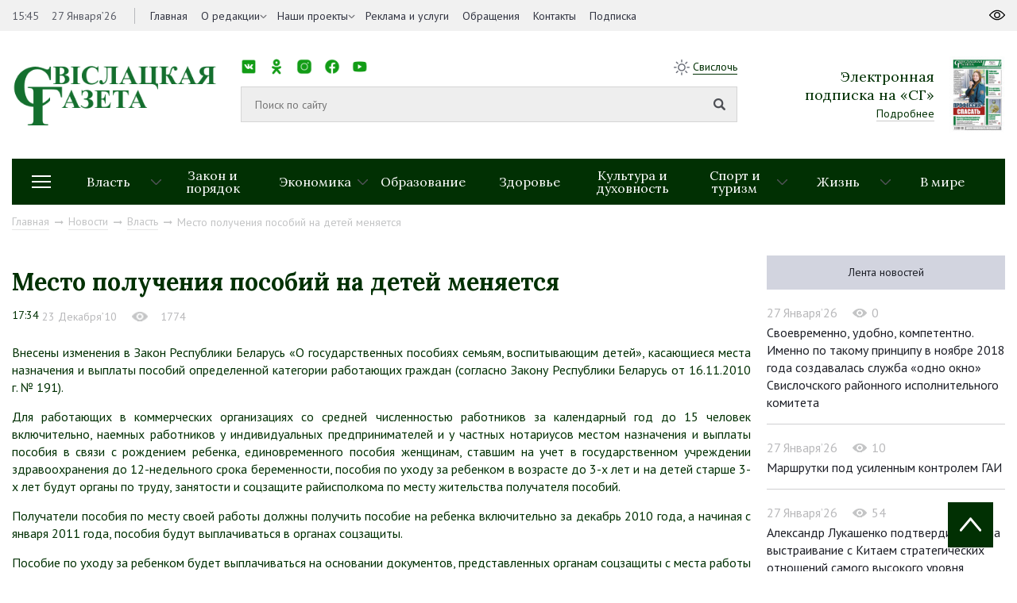

--- FILE ---
content_type: text/html; charset=UTF-8
request_url: https://svisgaz.by/news/oficial/1108-mesto-polucheniya-posobij-na-detej-menyaetsya.html
body_size: 14817
content:
<!DOCTYPE html>
<html xmlns="http://www.w3.org/1999/xhtml" xml:lang="ru" lang="ru">
<head>
<title>Место получения пособий на детей меняется</title>
<meta http-equiv="X-UA-Compatible" content="IE=edge" />
<meta name="viewport" content="width=device-width, initial-scale=1.0">
<link rel="shortcut icon" type="image/png" href="/bitrix/templates/svisloch/images/favicon.png" />
<link rel="apple-touch-icon" sizes="114x114" href="/bitrix/templates/svisloch/images/favicon-retina.png">
<meta property="og:locale" content="ru_RU">
<meta property="og:title" content="Место получения пособий на детей меняется">

<meta http-equiv="Content-Type" content="text/html; charset=UTF-8" />
<meta name="robots" content="index, follow" />
<meta name="keywords" content="пособия, Беларусь, Республики, выплаты, места, назначения, работающих, месту, ребенка, получателя, ребенком, включительно, выплачиваться, соцзащиты, работников, должны, связи, рождением, старше, будут" />
<meta name="description" content="Внесены изменения в Закон Республики Беларусь &laquo;О государственных пособиях семьям, воспитывающим детей&raquo;, касающиеся места назначения и выплаты пособий определенной категории работ" />
<link href="https://fonts.googleapis.com/css?family=Lora:400,700|PT+Sans:400,400i,700&amp;subset=cyrillic-ext" type="text/css"  rel="stylesheet" />
<link href="https://cdnjs.cloudflare.com/ajax/libs/normalize/6.0.0/normalize.min.css" type="text/css"  rel="stylesheet" />
<link href="/bitrix/cache/css/s1/svisloch/template_9563fe20a25da95b92249390c749c8ca/template_9563fe20a25da95b92249390c749c8ca_v1.css?1741036946223774" type="text/css"  data-template-style="true" rel="stylesheet" />
<script type="text/javascript" src="/bitrix/js/main/jquery/jquery-1.8.3.min.js?154259615593637"></script>
<script type="text/javascript" src="//yastatic.net/share2/share.js"></script>
<script type="text/javascript" src="//ulogin.ru/js/ulogin.js"></script>
<meta property="og:type" content="article">



<script type="text/javascript"  src="/bitrix/cache/js/s1/svisloch/template_49a54ae6826825198469d6dff8203c20/template_49a54ae6826825198469d6dff8203c20_v1.js?1741036949314167"></script>
<script type="text/javascript">var _ba = _ba || []; _ba.push(["aid", "eaab036ff7629210c334ddae5f69cd27"]); _ba.push(["host", "svisgaz.by"]); (function() {var ba = document.createElement("script"); ba.type = "text/javascript"; ba.async = true;ba.src = (document.location.protocol == "https:" ? "https://" : "http://") + "bitrix.info/ba.js";var s = document.getElementsByTagName("script")[0];s.parentNode.insertBefore(ba, s);})();</script>


<!-- Global site tag (gtag.js) - Google Analytics -->
<script data-skip-moving="true" async src="https://www.googletagmanager.com/gtag/js?id=G-8440JK86ET"></script>
<script data-skip-moving="true">
 window.dataLayer = window.dataLayer || [];
 function gtag(){dataLayer.push(arguments);}
 gtag('js', new Date());

 gtag('config', 'G-8440JK86ET');
</script>
<!-- Yandex Native Ads -->
<script data-skip-moving="true">window.yaContextCb=window.yaContextCb||[]</script>
<script data-skip-moving="true" src="https://yandex.ru/ads/system/context.js" async></script>

        
</head>
<body>
	<div id="panel"></div>
	<div id="wrapper">
        



		<header id="header">
			<div class="header-top">
				<div class="inner">
					<div class="header_left left">
						<div class="time_and_date">
							<span>15:45</span>
                                                        <span>27 Января’26</span>							
						</div>
                                            

    <nav class="main_menu">
    <ul>


	
	
		
							<li   ><a  href="/">Главная</a>
                                    </li>
			
		
	
	

	
	
					<li class="childs-in"><a 1 href="/about-us/">О редакции</a>

				<ul>

		
	
	

	
	
		
			
				<li ><a   href="/news/about/">Наша история</a></li>
			
		
	
	

			</ul></li>	
	
		
							<li   class="childs-in"><a  href="/news/proekty/">Наши проекты</a>
                                        <ul>
													<li><a href="/news/zhanochyya-lyesy-vayny/">Жаночыя лёсы вайны</a></li>
													<li><a href="/news/rasstralyanyya-lyesy/">Расстраляныя лёсы</a></li>
													<li><a href="/news/malenkiya-svedki-vyalikay-vayny/">Маленькія сведкі вялікай вайны</a></li>
													<li><a href="/news/mamina-slava/">Мамина слава</a></li>
													<li><a href="/news/batsko-skaya-khata/">Бацькоўская хата</a></li>
													<li><a href="/news/skarb-syameynaga-shchastsya/">Скарб сямейнага шчасця</a></li>
													<li><a href="/news/budushchee-regiona/">Будущее региона</a></li>
													<li><a href="/news/prizvanie-po-nasledstvu/">Призвание по наследству</a></li>
													<li><a href="/news/rabochiy-klass/">Рабочий класс</a></li>
													<li><a href="/news/trudom-i-serdtsem/">Трудом и сердцем</a></li>
						
                     
                       
                    </ul>
                                    </li>
			
		
	
	

	
	
		
							<li   ><a  href="/advertising/">Реклама и услуги</a>
                                    </li>
			
		
	
	

	
	
		
							<li   ><a  href="/redaction/">Обращения</a>
                                    </li>
			
		
	
	

	
	
		
							<li   ><a  href="/kontakty/">Контакты</a>
                                    </li>
			
		
	
	

	
	
		
							<li   ><a  href="https://grodnonews.by/podpiska.php">Подписка</a>
                                    </li>
			
		
	
	


                </ul>
    </nav>
					</div>
					<div class="header_right right">
						
					</div>
				</div>
			</div>
			<div class="inner">
				<div class="header-middle">
					<div class="logo">
                                            <a href="/">
                                            <img src="/upload/medialibrary/25d/25d31308905a97b499286456ff67e0e1.png">                                            </a>
					</div>
					<div class="search">
						<div class="top-menu">
							<nav class="social_networks">
								<span>Мы в социальных сетях:</span>
								<style>
.socials {
  list-style: none;
  padding: 0;
  display: flex;
  gap: 1px;
}

.socials li {
  display: inline-block;
}

.socials a {
  display: block;
  width: 20px; 
  height: 20px; 
  background-size: contain;
  background-repeat: no-repeat;
  background-position: center;
  text-indent: -9999px; 
}

.socials a.vk {
  background-image: url('/images/ico/vk.png');
}

.socials a.ok {
  background-image: url('/images/ico/ok.png');
}

.socials a.instagram {
  background-image: url('/images/ico/inst.png');
}

.socials a.facebook {
  background-image: url('/images/ico/fb.png');
}

.socials a.youtube {
  background-image: url('/images/ico/tube.png');
}

.socials a.telegram {
  background-image: url('/images/ico/tg.png');
}

.socials a.tiktok {
  background-image: url('/images/ico/tt.png');
}
</style>

<ul class="socials">
  <li><a href="https://vk.com/svisgaz" class="vk"></a></li>
  <li><a href="https://ok.ru/profile/564293756159" class="ok"></a></li>
  <li><a href="https://www.instagram.com/svisgazby/" class="instagram"></a></li>
  <li><a href="https://www.facebook.com/profile.php?id=100027651673594" class="facebook"></a></li>
  <li><a href="https://www.youtube.com/channel/UC5bqTmmtu-k03d9iZL7U91g" class="youtube"></a></li>
  <li><a href="https://t.me/nashasvisloch" class="telegram"></a></li>
  <li><a href="https://www.tiktok.com/@svisgazby?_t=ZM-8zwAjathoIG" class="tiktok"></a></li>
</ul>							</nav>
							<div class="weather right">
								<img src="/bitrix/templates/svisloch/images/sun.png">
								<span><a target="_blank" href="https://www.gismeteo.by/weather-svisloch-116710/3-days/">Свислочь</a> </span>
							</div>
						</div>
						<div class="middle-menu">
                                                          <form class="search_form" action="/search/">
                                                            <input type="text" id="search-input" value="" placeholder="Поиск по сайту" name="q">
                                                            <input type="submit">
                                                          </form>
							<!-- <div class="example">Например: <a href="javascript:void(0)" onclick="$('#search-input').val('Выборы Президента');">Выборы Президента</a></div> -->
						</div>
					</div>
                                        


<div class="subscription">
        <div class="text">
                <div class="h2">Электронная <br> подписка на «СГ»</div>
                <a href="http://belkiosk.by/svgaz">Подробнее</a>
        </div>
            <img src="/cache/upload/iblock/f6e/f6e0b901dea58a48eb2fb7abe31fc0cf-89x121.jpg" alt="номер газеты в pdf">
    </div>

                                    

				</div>
                            
                                

<div class="header-bottom">
    <div class="drop-menu-toggler">
        <div class="mt-1"></div>
        <div class="mt-2"></div>
        <div class="mt-3"></div>
    </div>
    <nav class="dropdown-menu">

        <ul>
                <ul>
                                                <li><a href="/news/rossiya-belarus-krepkoe-partnerstvo/">&quot;Россия – Беларусь: крепкое партнерство&quot;</a></li>
                                                    <li><a href="/news/80-let-pobedy-sovetskogo-naroda-v-velikoy-otechestvennoy-voyne/">80 лет Победы советского народа в Великой Отечественной войне</a></li>
                                                    <li><a href="/news/god-belorusskoy-zhenshchiny/">Год белорусской женщины</a></li>
                                                    <li><a href="/news/den-narodnogo-edinstva/">День народного единства</a></li>
                                                    <li><a href="/news/dialogovye-ploshchadki/">Диалоговые площадки</a></li>
                                                    <li><a href="/news/edinyy-den-informirovaniya/">Единый день информирования</a></li>
                                                    <li><a href="/news/karavay-fest-batskava-bulka/">Каравай-фест «Бацькава булка»</a></li>
                                                    <li><a href="/news/kiberbezopasnost/">Кибербезопасность</a></li>
                                                    <li><a href="/news/nashe-luchshee-nasha-lepshae/">Наше лучшее/Наша лепшае</a></li>
                                                    <li><a href="/news/protivodeystvie-ekstremizmu/">Противодействие экстремизму</a></li>
                                                    <li><a href="/news/sotrudnichestvo-s-nizhegorodskoy-oblastyu/">Сотрудничество с Нижегородской областью</a></li>
                                                    <li><a href="/news/fotonovosti/">Фотоновости</a></li>
                                        </ul>
        </ul>
    </nav>
    <nav class="sections">
        <ul>
            
									
					
					<li class="childs-in">
						<a href="/news/oficial/">Власть</a>

													<ul>
																	<li><a href="/news/mestupr/">Местное управление и самоуправление</a></li>
																	<li><a href="/news/vi-vsebelorusskoe-narodnoe-sobranie-/">VII Всебелорусское народное собрание</a></li>
																	<li><a href="/news/pryamye-linii-i-priem-grazhdan/">Прямые линии и прием граждан</a></li>
															</ul>
											</li>
									
					
					<li >
						<a href="/news/pravo/">Закон и порядок</a>

											</li>
									
					
					<li class="childs-in">
						<a href="/news/ekonomika/">Экономика</a>

													<ul>
																	<li><a href="/news/selhoz/">Сельское хозяйство</a></li>
																	<li><a href="/news/predprinimatelstvo/">Предпринимательство</a></li>
															</ul>
											</li>
									
					
					<li >
						<a href="/news/edu/">Образование</a>

											</li>
									
					
					<li >
						<a href="/news/zdorovie/">Здоровье</a>

											</li>
									
					
					<li >
						<a href="/news/culture/">Культура и духовность</a>

											</li>
									
					
					<li class="childs-in">
						<a href="/news/sport/">Спорт и туризм</a>

													<ul>
																	<li><a href="/news/turist/">Свислочь туристическая</a></li>
																	<li><a href="/news/svisloch-sportivnaya/">Свислочь спортивная</a></li>
															</ul>
											</li>
									
					
					<li class="childs-in">
						<a href="/news/zizn/">Жизнь</a>

													<ul>
																	<li><a href="/news/family/">Семья</a></li>
																	<li><a href="/news/kollek/">В трудовых коллективах</a></li>
																	<li><a href="/news/obshchestvennye-obedineniya/">Общественные объединения</a></li>
															</ul>
											</li>
									
					
					<li >
						<a href="/news/v-mire/">В мире</a>

											</li>
							
			<!--<li style="flex: 0 0 11.1111%;"><a href="https://svisgaz.by/news/proekty/">Проекты</a></li>-->
        </ul>
    </nav>


</div>




                            
                                                            <div class="navigation"><a href="/" title="Главная" itemprop="url">Главная</a><i class="fab fa-long-arrow-right"></i><a href="/news/" title="Новости" itemprop="url">Новости</a><i class="fab fa-long-arrow-right"></i><a href="/news/oficial/" title="Власть" itemprop="url">Власть</a><i class="fab fa-long-arrow-right"></i><span>Место получения пособий на детей меняется</span></div> 
                            			</div>
		</header>
		<div id="middle">
			<div class="inner">
				
<div class="container_with_aside" itemscope itemtype="http://schema.org/NewsArticle">
<div class="h1 title_of_page"></div>



	



<h1 class="h1 title_of_page" itemprop="headline">Место получения пособий на детей меняется</h1>
<meta itemprop="image" content="">
<meta itemprop="identifier" content="7567">
<meta itemscope itemprop="mainEntityOfPage" itemType="https://schema.org/WebPage" itemid="/news/oficial/1108-mesto-polucheniya-posobij-na-detej-menyaetsya.html"/>
<div class="article_data">
	<time itemprop="datePublished" datetime="2010-12-23T17:34:54+02:00">17:34</time>
        <span>23 Декабря’10</span>
            <div class="view" style="display: inline-block"><img src="/images/eye_grey.png"><span>1774</span></div>
</div>
	
    <div class="full_interview" itemprop="articleBody">

<p style="text-align: justify">Внесены изменения в Закон Республики Беларусь «О государственных пособиях семьям, воспитывающим детей», касающиеся места назначения и выплаты пособий определенной категории работающих граждан (согласно Закону Республики Беларусь от 16.11.2010 г. № 191).</p>
<p style="text-align: justify">Для работающих в коммерческих организациях со средней численностью работников за календарный год до 15 человек включительно, наемных работников у индивидуальных предпринимателей и у частных нотариусов местом назначения и выплаты пособия в связи с рождением ребенка, единовременного пособия женщинам, ставшим на учет в государственном учреждении здравоохранения до 12-недельного срока беременности, пособия по уходу за ребенком в возрасте до 3-х лет и на детей старше 3-х лет будут органы по труду, занятости и соцзащите райисполкома по месту жительства получателя пособий.</p>
<p style="text-align: justify">Получатели пособия по месту своей работы должны получить пособие на ребенка включительно за декабрь 2010 года, а начиная с января 2011 года, пособия будут выплачиваться в органах соцзащиты.</p>
<p style="text-align: justify">Пособие по уходу за ребенком будет выплачиваться на основании документов, представленных органам соцзащиты с места работы получателя пособия, а для выплаты единовременного пособия в связи с рождением ребенка и пособия на детей старше 3-х лет родители обозначенных выше категорий должны самостоятельно обратиться за назначением пособия в органы соцзащиты по месту их жительства.</p>
<p style="text-align: right"><strong>А. МАРКЕВИЧ, </strong></p>
<p style="text-align: right"><strong>начальник Свислочского районного отдела Фонда социальной защиты населения.</strong></p>
</div>

<div class="congratulation">
        <p></p>
    <div class="author" itemprop="author" itemscope itemtype="http://schema.org/Person">
		<span class="bold">Текст:</span>
		<span itemprop="name">Администратор  </span>
	</div>
    	<div class="share right">
		<span>Поделиться:</span>
		<div class="ya-share2" data-image="http://svisloch.farbatest.com/" data-services="vkontakte,facebook,odnoklassniki,twitter"></div>
	</div>
        <div class="mfp-hide" itemprop="author" itemscope itemtype="http://schema.org/Organization">
    <meta itemprop="name" content="Свіслацкая газета">
    <link itemprop="url" href="https://svisgaz.by/">
    </div>
        
</div>


<div class="last_article">

            <p><a href="/news/culture/1107-moe-materinskoe-spasibo.html">Предыдущая статья</a></p>
	<a href="/news/culture/1107-moe-materinskoe-spasibo.html" class="bold">Мое материнское спасибо</a>
    </div>

    

<!--AdFox START-->
<!--yandex_art-ads-by-->
<!--Площадка: svisgaz.by / Десктоп / растяжка-->
<!--Категория: <не задана>-->
<!--Тип баннера: Перетяжка 100%-->
<!--
<div id="adfox_165968474616623027"></div>
<script>
    window.yaContextCb.push(()=>{
        Ya.adfoxCode.create({
            ownerId: 393006,
            containerId: 'adfox_165968474616623027',
            params: {
                p1: 'cvijn',
                p2: 'y'
            }
        })
    })
</script> -->
<!--AdFox START-->
<!--yandex_art-ads-by-->
<!--Площадка: gp.by / Десктоп / Читайте также-->
<!--Категория: <не задана>-->
<!--Тип баннера: Перетяжка 100%-->
<!--
<div id="adfox_166514574698186966"></div>
<script>
    window.yaContextCb.push(()=>{
        Ya.adfoxCode.create({
            ownerId: 393006,
            containerId: 'adfox_166514574698186966',
            params: {
                p1: 'cujiv',
                p2: 'y'
            }
        })
    })
</script> -->



<div class="similar_news">
	<div class="h1">Похожие новости</div>
	<div class="categories">
            		<div class="block">
			<div class="item">
				<a href="/news/oficial/aleksandr-lukashenko-podtverdil-kurs-na-vystraivanie-s-kitaem-strategicheskikh-otnosheniy-samogo-vys.html" class="link_shadow"><img src="/cache/upload/iblock/2a3/2a363a9bb4263b9967fea983d3ba7713-380x250.jpg"></a>
				<div class="text">
                                        					<div class="info">
						<div class="data">27 Января’26</div>
						<div class="view"><img src="/images/eye.png"><span>58</span></div>
					</div>
					<a href="/news/oficial/aleksandr-lukashenko-podtverdil-kurs-na-vystraivanie-s-kitaem-strategicheskikh-otnosheniy-samogo-vys.html">Александр Лукашенко подтвердил курс на выстраивание с Китаем стратегических отношений самого высокого уровня</a>
				</div>
				<div class="materials">
									</div>
			</div>
		</div>
            		<div class="block">
			<div class="item">
				<a href="/news/oficial/gde-i-kak-v-belarusi-budut-uchit-professiyam-budushchego-vopros-stal-temoy-soveshchaniya-u-aleksandr.html" class="link_shadow"><img src="/cache/upload/iblock/fc0/fc056d766c182f4aa98211bd9bbe1ecf-380x250.jpg"></a>
				<div class="text">
                                        					<div class="info">
						<div class="data">26 Января’26</div>
						<div class="view"><img src="/images/eye.png"><span>194</span></div>
					</div>
					<a href="/news/oficial/gde-i-kak-v-belarusi-budut-uchit-professiyam-budushchego-vopros-stal-temoy-soveshchaniya-u-aleksandr.html">Где и как в Беларуси будут учить профессиям будущего? Вопрос стал темой совещания у Александра Лукашенко</a>
				</div>
				<div class="materials">
									</div>
			</div>
		</div>
            		<div class="block">
			<div class="item">
				<a href="/news/oficial/vzaimodeystvie-v-nauke-kulture-obrazovanii-gumanitarnoe-sotrudnichestvo-obsudili-eksperty-sng.html" class="link_shadow"><img src="/cache/upload/iblock/c7e/c7ecefa7250ba25a4225b1adf38e1dfb-380x250.jpg"></a>
				<div class="text">
                                        					<div class="info">
						<div class="data">26 Января’26</div>
						<div class="view"><img src="/images/eye.png"><span>201</span></div>
					</div>
					<a href="/news/oficial/vzaimodeystvie-v-nauke-kulture-obrazovanii-gumanitarnoe-sotrudnichestvo-obsudili-eksperty-sng.html">Взаимодействие в науке, культуре, образовании. Гуманитарное сотрудничество обсудили эксперты СНГ</a>
				</div>
				<div class="materials">
									</div>
			</div>
		</div>
            	</div>
</div>
          
 

</div>

<aside id="sideRight">
<!--AdFox START--> <!--yandex_art-ads-by--> <!--Площадка: svisgaz.by / Десктоп / правый сайдбар--> <!--Категория: <не задана>--> <!--Тип баннера: Перетяжка 100%-->
<!--
<div id="adfox_165968431619035834">
</div>
 <script>
    window.yaContextCb.push(()=>{
        Ya.adfoxCode.create({
            ownerId: 393006,
            containerId: 'adfox_165968431619035834',
            params: {
                p1: 'cvijo',
                p2: 'y'
            }
        })
    })
</script>
-->
<div class="tabs">
	<ul>
            <li class="selected_second"><a href="/news/">Лента новостей</a></li> <!-- href="#more_read" -->
            
    </ul>
	<div>  <!-- id="more_read" -->


        <div class="block">
            <div class="info">
                    <div class="data">27 Января’26</div>
                    <div class="view"><img src="/images/eye_grey.png"><span>0</span></div>
            </div>
            <a href="/news/zizn/svoevremenno-udobno-kompetentno-imenno-po-takomu-printsipu-v-noyabre-2018-goda-sozdavalas-sluzhba-od.html">Своевременно, удобно, компетентно. Именно по такому принципу в ноябре 2018 года создавалась служба «одно окно» Свислочского районного исполнительного комитета</a>
    </div>
        <div class="block">
            <div class="info">
                    <div class="data">27 Января’26</div>
                    <div class="view"><img src="/images/eye_grey.png"><span>10</span></div>
            </div>
            <a href="/news/pravo/marshrutki-pod-usilennym-kontrolem-gai.html">Маршрутки под усиленным контролем ГАИ</a>
    </div>
        <div class="block">
            <div class="info">
                    <div class="data">27 Января’26</div>
                    <div class="view"><img src="/images/eye_grey.png"><span>54</span></div>
            </div>
            <a href="/news/oficial/aleksandr-lukashenko-podtverdil-kurs-na-vystraivanie-s-kitaem-strategicheskikh-otnosheniy-samogo-vys.html">Александр Лукашенко подтвердил курс на выстраивание с Китаем стратегических отношений самого высокого уровня</a>
    </div>
        <div class="block">
            <div class="info">
                    <div class="data">27 Января’26</div>
                    <div class="view"><img src="/images/eye_grey.png"><span>71</span></div>
            </div>
            <a href="/news/pravo/chto-delat-s-sosedom-kotoryy-kurit-v-podezde.html">Что делать с соседом, который курит в подъезде?</a>
    </div>
        <div class="block">
            <div class="info">
                    <div class="data">27 Января’26</div>
                    <div class="view"><img src="/images/eye_grey.png"><span>77</span></div>
            </div>
            <a href="/news/zizn/v-bgu-sostoitsya-pokaz-mod-molodykh-dizaynerov.html">В БГУ состоится показ мод молодых дизайнеров</a>
    </div>
	</div>
</div>
 


</aside> 

 
<br />
</div>
<footer id="footer">
	<div class="inner">
		<div class="footer-top">
			<div class="footer_logo">
				<img src="/images/logo_footer.png"> 
                <div class="filter-block">
                    <div class="filter-block-inner">
                    <span class="name">Архив: </span>
                    <form action="/news/" id="filter_date2">
                    <select name="date" class="date-select" onchange="$('#filter_date2').submit();">
                        <option value="">Выберите месяц</option>
                                                                                                                                                                                                <option value="01-2026">Январь 2026</option>
                                                                                                                                                                                                            <option value="12-2025">Декабрь 2025</option>
                                                                                                                            <option value="11-2025">Ноябрь 2025</option>
                                                                                                                            <option value="10-2025">Октябрь 2025</option>
                                                                                                                            <option value="09-2025">Сентябрь 2025</option>
                                                                                                                            <option value="08-2025">Август 2025</option>
                                                                                                                            <option value="07-2025">Июль 2025</option>
                                                                                                                            <option value="06-2025">Июнь 2025</option>
                                                                                                                            <option value="05-2025">Май 2025</option>
                                                                                                                            <option value="04-2025">Апрель 2025</option>
                                                                                                                            <option value="03-2025">Март 2025</option>
                                                                                                                            <option value="02-2025">Февраль 2025</option>
                                                                                                                            <option value="01-2025">Январь 2025</option>
                                                                                                                                                                                                            <option value="12-2024">Декабрь 2024</option>
                                                                                                                            <option value="11-2024">Ноябрь 2024</option>
                                                                                                                            <option value="10-2024">Октябрь 2024</option>
                                                                                                                            <option value="09-2024">Сентябрь 2024</option>
                                                                                                                            <option value="08-2024">Август 2024</option>
                                                                                                                            <option value="07-2024">Июль 2024</option>
                                                                                                                            <option value="06-2024">Июнь 2024</option>
                                                                                                                            <option value="05-2024">Май 2024</option>
                                                                                                                            <option value="04-2024">Апрель 2024</option>
                                                                                                                            <option value="03-2024">Март 2024</option>
                                                                                                                            <option value="02-2024">Февраль 2024</option>
                                                                                                                            <option value="01-2024">Январь 2024</option>
                                                                                                                                                                                                            <option value="12-2023">Декабрь 2023</option>
                                                                                                                            <option value="11-2023">Ноябрь 2023</option>
                                                                                                                            <option value="10-2023">Октябрь 2023</option>
                                                                                                                            <option value="09-2023">Сентябрь 2023</option>
                                                                                                                            <option value="08-2023">Август 2023</option>
                                                                                                                            <option value="07-2023">Июль 2023</option>
                                                                                                                            <option value="06-2023">Июнь 2023</option>
                                                                                                                            <option value="05-2023">Май 2023</option>
                                                                                                                            <option value="04-2023">Апрель 2023</option>
                                                                                                                            <option value="03-2023">Март 2023</option>
                                                                                                                            <option value="02-2023">Февраль 2023</option>
                                                                                                                            <option value="01-2023">Январь 2023</option>
                                                                                                                                                                                                            <option value="12-2022">Декабрь 2022</option>
                                                                                                                            <option value="11-2022">Ноябрь 2022</option>
                                                                                                                            <option value="10-2022">Октябрь 2022</option>
                                                                                                                            <option value="09-2022">Сентябрь 2022</option>
                                                                                                                            <option value="08-2022">Август 2022</option>
                                                                                                                            <option value="07-2022">Июль 2022</option>
                                                                                                                            <option value="06-2022">Июнь 2022</option>
                                                                                                                            <option value="05-2022">Май 2022</option>
                                                                                                                            <option value="04-2022">Апрель 2022</option>
                                                                                                                            <option value="03-2022">Март 2022</option>
                                                                                                                            <option value="02-2022">Февраль 2022</option>
                                                                                                                            <option value="01-2022">Январь 2022</option>
                                                                                                                                                                                                            <option value="12-2021">Декабрь 2021</option>
                                                                                                                            <option value="11-2021">Ноябрь 2021</option>
                                                                                                                            <option value="10-2021">Октябрь 2021</option>
                                                                                                                            <option value="09-2021">Сентябрь 2021</option>
                                                                                                                            <option value="08-2021">Август 2021</option>
                                                                                                                            <option value="07-2021">Июль 2021</option>
                                                                                                                            <option value="06-2021">Июнь 2021</option>
                                                                                                                            <option value="05-2021">Май 2021</option>
                                                                                                                            <option value="04-2021">Апрель 2021</option>
                                                                                                                            <option value="03-2021">Март 2021</option>
                                                                                                                            <option value="02-2021">Февраль 2021</option>
                                                                                                                            <option value="01-2021">Январь 2021</option>
                                                                                                                                                                                                            <option value="12-2020">Декабрь 2020</option>
                                                                                                                            <option value="11-2020">Ноябрь 2020</option>
                                                                                                                            <option value="10-2020">Октябрь 2020</option>
                                                                                                                            <option value="09-2020">Сентябрь 2020</option>
                                                                                                                            <option value="08-2020">Август 2020</option>
                                                                                                                            <option value="07-2020">Июль 2020</option>
                                                                                                                            <option value="06-2020">Июнь 2020</option>
                                                                                                                            <option value="05-2020">Май 2020</option>
                                                                                                                            <option value="04-2020">Апрель 2020</option>
                                                                                                                            <option value="03-2020">Март 2020</option>
                                                                                                                            <option value="02-2020">Февраль 2020</option>
                                                                                                                            <option value="01-2020">Январь 2020</option>
                                                                                                                                                                                                            <option value="12-2019">Декабрь 2019</option>
                                                                                                                            <option value="11-2019">Ноябрь 2019</option>
                                                                                                                            <option value="10-2019">Октябрь 2019</option>
                                                                                                                            <option value="09-2019">Сентябрь 2019</option>
                                                                                                                            <option value="08-2019">Август 2019</option>
                                                                                                                            <option value="07-2019">Июль 2019</option>
                                                                                                                            <option value="06-2019">Июнь 2019</option>
                                                                                                                            <option value="05-2019">Май 2019</option>
                                                                                                                            <option value="04-2019">Апрель 2019</option>
                                                                                                                            <option value="03-2019">Март 2019</option>
                                                                                                                            <option value="02-2019">Февраль 2019</option>
                                                                                                                            <option value="01-2019">Январь 2019</option>
                                                                                                                                                                                                            <option value="12-2018">Декабрь 2018</option>
                                                                                                                            <option value="11-2018">Ноябрь 2018</option>
                                                                                                                            <option value="10-2018">Октябрь 2018</option>
                                                                                                                            <option value="09-2018">Сентябрь 2018</option>
                                                                                                                            <option value="08-2018">Август 2018</option>
                                                                                                                            <option value="07-2018">Июль 2018</option>
                                                                                                                            <option value="06-2018">Июнь 2018</option>
                                                                                                                            <option value="05-2018">Май 2018</option>
                                                                                                                            <option value="04-2018">Апрель 2018</option>
                                                                                                                            <option value="03-2018">Март 2018</option>
                                                                                                                            <option value="02-2018">Февраль 2018</option>
                                                                                                                            <option value="01-2018">Январь 2018</option>
                                                                                                                                                                                                            <option value="12-2017">Декабрь 2017</option>
                                                                                                                            <option value="11-2017">Ноябрь 2017</option>
                                                                                                                            <option value="10-2017">Октябрь 2017</option>
                                                                                                                            <option value="09-2017">Сентябрь 2017</option>
                                                                                                                            <option value="08-2017">Август 2017</option>
                                                                                                                            <option value="07-2017">Июль 2017</option>
                                                                                                                            <option value="06-2017">Июнь 2017</option>
                                                                                                                            <option value="05-2017">Май 2017</option>
                                                                                                                            <option value="04-2017">Апрель 2017</option>
                                                                                                                            <option value="03-2017">Март 2017</option>
                                                                                                                            <option value="02-2017">Февраль 2017</option>
                                                                                                                            <option value="01-2017">Январь 2017</option>
                                                                                                                                                                                                            <option value="12-2016">Декабрь 2016</option>
                                                                                                                            <option value="11-2016">Ноябрь 2016</option>
                                                                                                                            <option value="10-2016">Октябрь 2016</option>
                                                                                                                            <option value="09-2016">Сентябрь 2016</option>
                                                                                                                            <option value="08-2016">Август 2016</option>
                                                                                                                            <option value="07-2016">Июль 2016</option>
                                                                                                                            <option value="06-2016">Июнь 2016</option>
                                                                                                                            <option value="05-2016">Май 2016</option>
                                                                                                                            <option value="04-2016">Апрель 2016</option>
                                                                                                                            <option value="03-2016">Март 2016</option>
                                                                                                                            <option value="02-2016">Февраль 2016</option>
                                                                                                                            <option value="01-2016">Январь 2016</option>
                                                                                                                                                                                                            <option value="12-2015">Декабрь 2015</option>
                                                                                                                            <option value="11-2015">Ноябрь 2015</option>
                                                                                                                            <option value="10-2015">Октябрь 2015</option>
                                                                                                                            <option value="09-2015">Сентябрь 2015</option>
                                                                                                                            <option value="08-2015">Август 2015</option>
                                                                                                                            <option value="07-2015">Июль 2015</option>
                                                                                                                            <option value="06-2015">Июнь 2015</option>
                                                                                                                            <option value="05-2015">Май 2015</option>
                                                                                                                            <option value="04-2015">Апрель 2015</option>
                                                                                                                            <option value="03-2015">Март 2015</option>
                                                                                                                            <option value="02-2015">Февраль 2015</option>
                                                                                                                            <option value="01-2015">Январь 2015</option>
                                                                                                                                                                                                            <option value="12-2014">Декабрь 2014</option>
                                                                                                                            <option value="11-2014">Ноябрь 2014</option>
                                                                                                                            <option value="10-2014">Октябрь 2014</option>
                                                                                                                            <option value="09-2014">Сентябрь 2014</option>
                                                                                                                            <option value="08-2014">Август 2014</option>
                                                                                                                            <option value="07-2014">Июль 2014</option>
                                                                                                                            <option value="06-2014">Июнь 2014</option>
                                                                                                                            <option value="05-2014">Май 2014</option>
                                                                                                                            <option value="04-2014">Апрель 2014</option>
                                                                                                                            <option value="03-2014">Март 2014</option>
                                                                                                                            <option value="02-2014">Февраль 2014</option>
                                                                                                                            <option value="01-2014">Январь 2014</option>
                                                                                                                                                                                                            <option value="12-2013">Декабрь 2013</option>
                                                                                                                            <option value="11-2013">Ноябрь 2013</option>
                                                                                                                            <option value="10-2013">Октябрь 2013</option>
                                                                                                                            <option value="09-2013">Сентябрь 2013</option>
                                                                                                                            <option value="08-2013">Август 2013</option>
                                                                                                                            <option value="07-2013">Июль 2013</option>
                                                                                                                            <option value="06-2013">Июнь 2013</option>
                                                                                                                            <option value="05-2013">Май 2013</option>
                                                                                                                            <option value="04-2013">Апрель 2013</option>
                                                                                                                            <option value="03-2013">Март 2013</option>
                                                                                                                            <option value="02-2013">Февраль 2013</option>
                                                                                                                            <option value="01-2013">Январь 2013</option>
                                                                                                                                                                                                            <option value="12-2012">Декабрь 2012</option>
                                                                                                                            <option value="11-2012">Ноябрь 2012</option>
                                                                                                                            <option value="10-2012">Октябрь 2012</option>
                                                                                                                            <option value="09-2012">Сентябрь 2012</option>
                                                                                                                            <option value="08-2012">Август 2012</option>
                                                                                                                            <option value="07-2012">Июль 2012</option>
                                                                                                                            <option value="06-2012">Июнь 2012</option>
                                                                                                                            <option value="05-2012">Май 2012</option>
                                                                                                                            <option value="04-2012">Апрель 2012</option>
                                                                                                                            <option value="03-2012">Март 2012</option>
                                                                                                                            <option value="02-2012">Февраль 2012</option>
                                                                                                                            <option value="01-2012">Январь 2012</option>
                                                                                                                                                                                                            <option value="12-2011">Декабрь 2011</option>
                                                                                                                            <option value="11-2011">Ноябрь 2011</option>
                                                                                                                            <option value="10-2011">Октябрь 2011</option>
                                                                                                                            <option value="09-2011">Сентябрь 2011</option>
                                                                                                                            <option value="08-2011">Август 2011</option>
                                                                                                                            <option value="07-2011">Июль 2011</option>
                                                                                                                            <option value="06-2011">Июнь 2011</option>
                                                                                                                            <option value="05-2011">Май 2011</option>
                                                                                                                            <option value="04-2011">Апрель 2011</option>
                                                                                                                            <option value="03-2011">Март 2011</option>
                                                                                                                            <option value="02-2011">Февраль 2011</option>
                                                                                                                            <option value="01-2011">Январь 2011</option>
                                                                                                                                                                                                            <option value="12-2010">Декабрь 2010</option>
                                                                                                                            <option value="11-2010">Ноябрь 2010</option>
                                                                                                                            <option value="10-2010">Октябрь 2010</option>
                                                                                                                            <option value="09-2010">Сентябрь 2010</option>
                                                                                                                            <option value="08-2010">Август 2010</option>
                                                                                                                            <option value="07-2010">Июль 2010</option>
                                                                                                                            <option value="06-2010">Июнь 2010</option>
                                                                                                                            <option value="05-2010">Май 2010</option>
                                                                                                                            <option value="04-2010">Апрель 2010</option>
                                                                                                                            <option value="03-2010">Март 2010</option>
                                                                                                                            <option value="02-2010">Февраль 2010</option>
                                                                                                                            <option value="01-2010">Январь 2010</option>
                                                                                                                                                                                                            <option value="12-2009">Декабрь 2009</option>
                                                                                                                            <option value="11-2009">Ноябрь 2009</option>
                                                                                                                            <option value="10-2009">Октябрь 2009</option>
                                                                                                                            <option value="09-2009">Сентябрь 2009</option>
                                                                                                                            <option value="08-2009">Август 2009</option>
                                                                                                                            <option value="07-2009">Июль 2009</option>
                                                                                                                            <option value="06-2009">Июнь 2009</option>
                                                                                                                            <option value="05-2009">Май 2009</option>
                                                                                                                            <option value="04-2009">Апрель 2009</option>
                                                                                                                            <option value="03-2009">Март 2009</option>
                                                                                                                            <option value="02-2009">Февраль 2009</option>
                                                                                                                            <option value="01-2009">Январь 2009</option>
                                                                                                                                                                                                            <option value="12-2008">Декабрь 2008</option>
                                                                                                                            <option value="11-2008">Ноябрь 2008</option>
                                                                                                                            <option value="10-2008">Октябрь 2008</option>
                                                                                                                            <option value="09-2008">Сентябрь 2008</option>
                                                                                                                            <option value="08-2008">Август 2008</option>
                                                                                                                            <option value="07-2008">Июль 2008</option>
                                                                                                                            <option value="06-2008">Июнь 2008</option>
                                                                                                                            <option value="05-2008">Май 2008</option>
                                                                                                                            <option value="04-2008">Апрель 2008</option>
                                                                                                                            <option value="03-2008">Март 2008</option>
                                                                                                                            <option value="02-2008">Февраль 2008</option>
                                                                                                                            <option value="01-2008">Январь 2008</option>
                                                                            </select>
                    </form>
                    </div>
                </div>            
			</div>
			<div class="information">
				<span>Информация</span>
                            <div class="bottom-menu">
<ul>
		<li><a href="/about-us/">О нас</a></li>
		<li><a href="/advertising/">Рекламодателям</a></li>
		<li><a href="/redaction/">Обратная связь</a></li>
	</ul>
</div>                                
				
			</div>
			<div class="contacts">
				<a href="/kontakty/" class="title">Контакты</a>
                                    <br>
 231969, Гродненская область, г. Свислочь, ул. Комсомольская, 12.<br>
 <br>
 «Прямая линия» с населением района:<br>
 главный редактор&nbsp;Янюк Мария Александровна —&nbsp;14 января&nbsp;2026 года с 9.00 до 12.00 по телефону 7-32-46.<br>
 Личный прием граждан: первая среда месяца с 9.00 до 13.00.<br>								<!--<h2> <span style="font-size: 16pt;"><span style="font-size: 18pt;"><b>Контакты</b></span> </span></h2>
 <span style="font-size: 16pt;"> </span>
<p>
 <span style="font-size: 16pt;"> </span>
</p>
 <span style="font-size: 16pt;"> </span>
<p>
 <span style="font-size: 16pt;"> </span><span style="font-size: 16pt;">Адрес: 231969, г. Свислочь, ул. Комсомольская, 12.&nbsp;</span><span style="font-size: 16pt;"> </span>
</p>
 <span style="font-size: 16pt;"> </span>
<p>
 <span style="font-size: 16pt;"> </span><span style="font-size: 16pt;">Главный редактор Янюк Мария Александровна: 8 (01513) 7-32-46&nbsp;</span><span style="font-size: 16pt;"> </span>
</p>
 <span style="font-size: 16pt;"> </span>
<p>
 <span style="font-size: 16pt;"> </span><span style="font-size: 16pt;">«Прямая линия» с населением района: </span><br>
 <span style="font-size: 16pt;"> </span><span style="font-size: 16pt;">
	главный редактор – 1 октября 2025 года с 9.00 до 12.00 по телефону 8 (01513) 7-32-46.&nbsp;</span><span style="font-size: 16pt;"> </span>
</p>
 <span style="font-size: 16pt;"> </span>
<p>
 <span style="font-size: 16pt;"> </span><span style="font-size: 16pt;">Личный прием граждан: первая среда месяца с 9.00 до 13.00.&nbsp;</span><span style="font-size: 16pt;"> </span>
</p>
 <span style="font-size: 16pt;"> </span>
<p>
 <span style="font-size: 16pt;"> </span><span style="font-size: 16pt;">E-mail:&nbsp;</span><a href="mailto:info@svisgaz.by"><span style="font-size: 16pt;">info@svisgaz.by</span></a>
</p>
<p>
 <span style="font-size: 16pt;">Редактор отдела общественно-политической жизни <b>Турко Наталья Петровна</b>: 8 (01513) 7-32-84 </span>
</p>
<span style="font-size: 16pt;"> </span>
<p>
	<span style="font-size: 16pt;">
	Редактор информационно-аналитического отдела <b>Балыш Людмила Николаевна</b>: 8 (01513) 7-32-85 </span>
</p>
<span style="font-size: 16pt;"> </span>
<p>
	<span style="font-size: 16pt;">
	Корреспондент отдела общественно-политической жизни <b>Кобринец Ядвига Генриховна</b>: 8 (01513) 7-32-84 </span>
</p>
<span style="font-size: 16pt;"> </span>
<p>
	<span style="font-size: 16pt;">
	Корреспондент информационно-аналитического отдела <b>Лазарева Елизавета Евгеньевна</b>: 8 (01513) 7-32-85</span>
</p>
<h2> <span style="font-size: 16pt;"><span style="font-size: 18pt;"><b>Мы на карте</b></span> </span></h2>
 <iframe src="https://www.google.com/maps/embed?pb=!1m18!1m12!1m3!1d1184.201455585079!2d24.09030196000601!3d53.03833907206168!2m3!1f0!2f0!3f0!3m2!1i1024!2i768!4f13.1!3m3!1m2!1s0x46df883f9758710b%3A0x525d9204cf7874be!2z0YPQu9C40YbQsCDQmtC-0LzRgdC-0LzQvtC70YzRgdC60LDRjyAxMiwg0KHQstC40YHQu9C-0YfRjCwg0JPRgNC-0LTQvdC10L3RgdC60LDRjyDQvtCx0LvQsNGB0YLRjA!5e0!3m2!1sru!2sby!4v1755082074815!5m2!1sru!2sby" width="100%" height="450" style="border:0;" allowfullscreen="" loading="lazy" referrerpolicy="no-referrer-when-downgrade"></iframe> <b><br>
 </b>-->
				<span>E-mail: <a href="mailto:info@svisgaz.by">info@svisgaz.by</a>                                </span>
			</div>
			<div class="button">
				<a href="/redaction/" class="btn">Приемная редактора</a>
			</div>
		</div>
		<div class="footer-bottom clearfix">
			<div class="condition left">
                            Все права принадлежат СП "Свіслацкая газета". При использовании публикаций сайта ссылка на источник и автора обязательна.<br>
 Структурное подразделение «Свіслацкая газета»&nbsp;ОУИРП «Рэдакцыя газеты «Гродзенская праўда». 2008-2025<br>                                <br/>
                                <br/>
                    <!-- Yandex.Metrika informer  old
                    <a href="https://metrika.yandex.by/stat/?id=46225266&amp;from=informer"
                    target="_blank" rel="nofollow"><img src="https://informer.yandex.ru/informer/46225266/3_1_FFFFFFFF_EFEFEFFF_0_pageviews"
                    style="width:88px; height:31px; border:0;" alt="Яндекс.Метрика" title="Яндекс.Метрика: данные за сегодня (просмотры, визиты и уникальные посетители)" class="ym-advanced-informer" data-cid="46225266" data-lang="ru" /></a>
                    /Yandex.Metrika informer -->
                    <!-- Yandex.Metrika counter old
                    <script type="text/javascript" >
                        (function (d, w, c) {
                            (w[c] = w[c] || []).push(function() {
                                try {
                                    w.yaCounter46225266 = new Ya.Metrika({
                                        id:46225266,
                                        clickmap:true,
                                        trackLinks:true,
                                        accurateTrackBounce:true,
                                        webvisor:true,
                                        ecommerce:"dataLayer"
                                    });
                                } catch(e) { }
                            });
                            var n = d.getElementsByTagName("script")[0],
                                s = d.createElement("script"),
                                f = function () { n.parentNode.insertBefore(s, n); };
                            s.type = "text/javascript";
                            s.async = true;
                            s.src = "https://mc.yandex.ru/metrika/watch.js";
                            if (w.opera == "[object Opera]") {
                                d.addEventListener("DOMContentLoaded", f, false);
                            } else { f(); }
                        })(document, window, "yandex_metrika_callbacks");
                    </script>
                    <noscript><div><img src="https://mc.yandex.ru/watch/46225266" style="position:absolute; left:-9999px;" alt="" /></div></noscript>
                     /Yandex.Metrika counter -->
					 
					 <!-- Yandex.Metrika informer -->
					<a href="https://metrika.yandex.ru/stat/?id=104236304&amp;from=informer" target="_blank" rel="nofollow">
						<img src="https://informer.yandex.ru/informer/104236304/3_1_FFFFFFFF_FFFFFFFF_0_pageviews"
							 style="width:88px; height:31px; border:0;"
							 alt="Яндекс.Метрика"
							 title="Яндекс.Метрика: данные за сегодня (просмотры, визиты и уникальные посетители)"
							class="ym-advanced-informer" data-cid="104236304" data-lang="ru"/>
					</a>
					<!-- /Yandex.Metrika informer -->
					<!-- Yandex.Metrika counter -->
					<script type="text/javascript">
						(function(m,e,t,r,i,k,a){
							m[i]=m[i]||function(){(m[i].a=m[i].a||[]).push(arguments)};
							m[i].l=1*new Date();
							for (var j = 0; j < document.scripts.length; j++) {if (document.scripts[j].src === r) { return; }}
							k=e.createElement(t),a=e.getElementsByTagName(t)[0],k.async=1,k.src=r,a.parentNode.insertBefore(k,a)
						})(window, document,'script','https://mc.yandex.ru/metrika/tag.js?id=104236304', 'ym');

						ym(104236304, 'init', {ssr:true, webvisor:true, clickmap:true, ecommerce:"dataLayer", accurateTrackBounce:true, trackLinks:true});
					</script>
					<noscript><div><img src="https://mc.yandex.ru/watch/104236304" style="position:absolute; left:-9999px;" alt="" /></div></noscript>
					<!-- /Yandex.Metrika counter -->

                    <!--LiveInternet counter--><script type="text/javascript"><!--
                    document.write("<a href='//www.liveinternet.ru/click' "+
                    "target=_blank><img src='//counter.yadro.ru/hit?t12.2;r"+
                    escape(document.referrer)+((typeof(screen)=="undefined")?"":
                    ";s"+screen.width+"*"+screen.height+"*"+(screen.colorDepth?
                    screen.colorDepth:screen.pixelDepth))+";u"+escape(document.URL)+
                    ";"+Math.random()+
                    "' alt='' title='LiveInternet: показано число просмотров за 24"+
                    " часа, посетителей за 24 часа и за сегодня' "+
                    "border='0' width='88' height='31'><\/a>")
                    //--></script><!--/LiveInternet-->
                    <!-- begin of Top100 code -->
                    <script id="top100Counter" type="text/javascript" src="//counter.rambler.ru/top100.jcn?3138129"></script>
                    <noscript>
                    <a href="http://top100.rambler.ru/navi/3138129/" rel="nofollow">
                    <img src="https://counter.rambler.ru/top100.cnt?3138129" alt="Rambler's Top100" border="0" />
                    </a>
                    </noscript>
                    <!-- end of Top100 code -->
                    <!-- Rating@Mail.ru counter -->
                    <script type="text/javascript">
                    var _tmr = _tmr || [];
                    _tmr.push({id: "2699239", type: "pageView", start: (new Date()).getTime()});
                    (function (d, w, id) {
                      if (d.getElementById(id)) return;
                      var ts = d.createElement("script"); ts.type = "text/javascript"; ts.async = true; ts.id = id;
                      ts.src = (d.location.protocol == "https:" ? "https:" : "http:") + "//top-fwz1.mail.ru/js/code.js";
                      var f = function () {var s = d.getElementsByTagName("script")[0]; s.parentNode.insertBefore(ts, s);};
                      if (w.opera == "[object Opera]") { d.addEventListener("DOMContentLoaded", f, false); } else { f(); }
                    })(document, window, "topmailru-code");
                    </script><noscript><div style="position:absolute;left:-10000px;">
                    <img src="//top-fwz1.mail.ru/counter?id=2699239;js=na" style="border:0;" height="1" width="1" alt="Рейтинг@Mail.ru" />
                    </div></noscript>
                    <!-- //Rating@Mail.ru counter -->
                    <!-- Rating@Mail.ru logo -->
                    <a href="http://top.mail.ru/jump?from=2699239" rel="nofollow">
                    <img src="//top-fwz1.mail.ru/counter?id=2699239;t=487;l=1" 
                    style="border:0;" height="31" width="88" alt="Рейтинг@Mail.ru" /></a>
                    <!-- //Rating@Mail.ru logo -->
                    <!--Openstat-->
                    <span id="openstat1"></span>
                    <script type="text/javascript">
                    var openstat = { counter: 1, image: 91, color: "c3c3c3", next: openstat, track_links: "all" };
                    (function(d, t, p) {
                    var j = d.createElement(t); j.async = true; j.type = "text/javascript";
                    j.src = ("https:" == p ? "https:" : "http:") + "//openstat.net/cnt.js";
                    var s = d.getElementsByTagName(t)[0]; s.parentNode.insertBefore(j, s);
                    })(document, "script", document.location.protocol);
                    </script>
                    <!--/Openstat-->
                    <!--Akavita counter start-->
                    <script type="text/javascript">var AC_ID=63806;var AC_TR=false;
                    (function(){var l='https://adlik.akavita.com/acode.js'; var t='text/javascript';
                    try {var h=document.getElementsByTagName('head')[0];
                    var s=document.createElement('script'); s.src=l;s.type=t;h.appendChild(s);}catch(e){
                    document.write(unescape('%3Cscript src="'+l+'" type="'+t+'"%3E%3C/script%3E'));}})();
                    </script><span id="AC_Image"></span>
                    <noscript><a href='http://www.akavita.by/'>
                    <img src='https://adlik.akavita.com/bin/lik?id=63806&it=1'
                    border='0' height='1' width='1' alt='Akavita'/>
                    </a></noscript>
                    <!--Akavita counter end-->
                    <!--cy-pr.com--><a href="http://www.cy-pr.com/" target="_blank"><img src="https://www.cy-pr.com/e/svisgaz.by_33.gif" border="0" width="88" height="15" alt="Проверка тиц" /></a><!--cy-pr.com-->
                                                <div style="clear: both;"></div>
                                            </div>      
                                            
                    <script>
						/*
                            (function(i,s,o,g,r,a,m){i['GoogleAnalyticsObject']=r;i[r]=i[r]||function(){
                            (i[r].q=i[r].q||[]).push(arguments)},i[r].l=1*new Date();a=s.createElement(o),
                            m=s.getElementsByTagName(o)[0];a.async=1;a.src=g;m.parentNode.insertBefore(a,m)
                            })(window,document,'script','https://www.google-analytics.com/analytics.js','ga');
                            ga('create', 'UA-84674217-1', 'auto');
                            ga('send', 'pageview');
						*/
                    </script>                                                                      
            </div>
		<div class="farba right"><a href="http://farba-studio.com/ru/">Разработка сайта - </a><span> Farba Studio</span></div>
		</div>
	</div>
	<a href="#" id="toTop">
		<img src="/images/toTop.png">
	</a>
</footer>
</div>

</body>
</html>